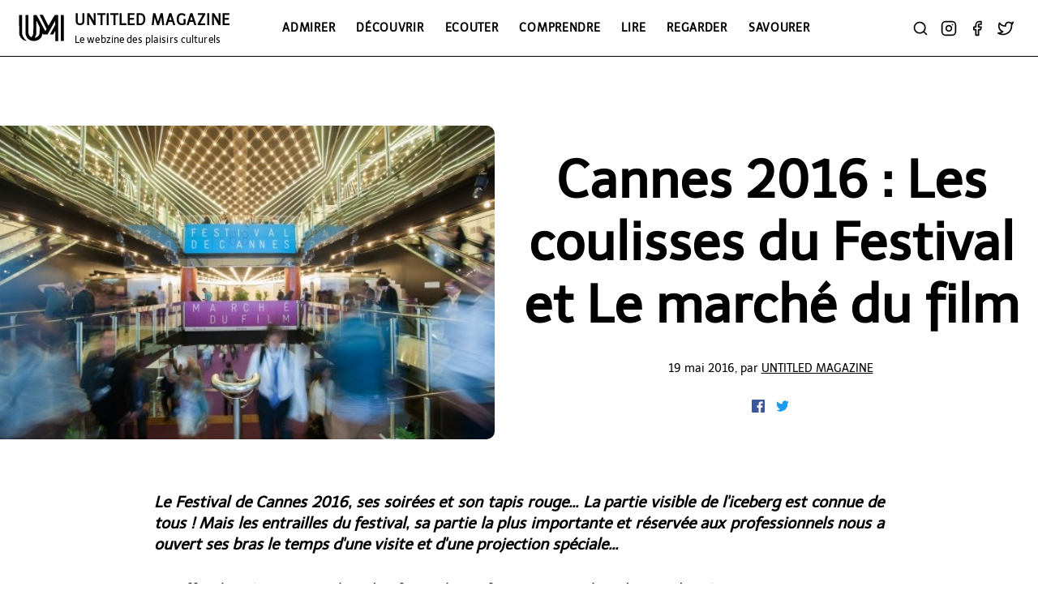

--- FILE ---
content_type: text/html; charset=UTF-8
request_url: https://untitledmag.fr/comprendre/cannes-2016-les-coulisses-du-festival-et-le-marche-du-film
body_size: 4817
content:

<!DOCTYPE html>
<html lang="fr">
<head>
    <meta http-equiv="content-type" content="text/html; charset=UTF-8">
    <meta name="viewport" content="width=device-width, initial-scale=1">
    
            
    <meta name="description" content="Le Festival de Cannes 2016, ses soirées et son tapis rouge... La partie visible de l'iceberg est connue de tous ! Mais les entrailles du festival, sa partie la plus importante et réservée aux pro">
    
    <meta name="twitter:card" content="summary_large_image" />
    <meta name="twitter:title" content="UNTITLED MAGAZINE | Cannes 2016 : Les coulisses du Festival et Le marché du film" />
    <meta name="twitter:description" content="Le Festival de Cannes 2016, ses soirées et son tapis rouge... La partie visible de l'iceberg est connue de tous ! Mais les entrailles du festival, sa partie la plus importante et réservée aux pro" />
    <meta name="twitter:site" content="@untitledmag"/>
    <meta name="twitter:image" content="https://untitledmag.fr/wp-content/uploads/2016/05/49997423ca5abd1d9a5f95261896f3be8be1d0fb.jpg" />
     
    <title>UNTITLED MAGAZINE | Cannes 2016 : Les coulisses du Festival et Le marché du film</title>
    <link rel="stylesheet" href="/vue/layout/layout.css">
    <link rel="icon" href="/vue/img/logo.svg">
</head>

<body>
	<div id="bar">
		<div id="title">
			<a href="/">
				<img src="/vue/img/logo.svg" alt="logo" title="Untitled Magazine" width="62" height="40">
                UNTITLED MAGAZINE<br>
                <span id="subtitle">Le webzine des plaisirs culturels</span>
			</a>
		</div>
		<div id="menu">
            <div id="menuText">
			 	<div class="sublink">
		<a href="/admirer" class="gradient-text2">Admirer</a>
				<div class="sublink-content">
						<a href="/admirer/expositions" class="gradient-text2">Expositions</a>
						<a href="/admirer/portraits" class="gradient-text2">Portraits</a>
					</div>
			</div>
	<div class="sublink">
		<a href="/decouvrir" class="gradient-text2">Découvrir</a>
				<div class="sublink-content">
						<a href="/decouvrir/beaute" class="gradient-text2">Beauté</a>
						<a href="/decouvrir/deco" class="gradient-text2">Déco</a>
						<a href="/decouvrir/mode" class="gradient-text2">Mode</a>
						<a href="/decouvrir/voyage" class="gradient-text2">Voyage</a>
					</div>
			</div>
	<div class="sublink">
		<a href="/ecouter" class="gradient-text2">Ecouter</a>
				<div class="sublink-content">
						<a href="/ecouter/entrevues" class="gradient-text2">Entrevues</a>
						<a href="/ecouter/live-report" class="gradient-text2">Live-report</a>
						<a href="/ecouter/playlists" class="gradient-text2">Playlists</a>
					</div>
			</div>
	<div class="sublink">
		<a href="/comprendre" class="gradient-text2">Comprendre</a>
			</div>
	<div class="sublink">
		<a href="/lire" class="gradient-text2">Lire</a>
				<div class="sublink-content">
						<a href="/lire/critiques" class="gradient-text2">Critiques</a>
						<a href="/lire/prix-litteraires" class="gradient-text2">Prix littéraires</a>
						<a href="/lire/rencontres" class="gradient-text2">Rencontres</a>
						<a href="/lire/selections" class="gradient-text2">Sélections</a>
					</div>
			</div>
	<div class="sublink">
		<a href="/regarder" class="gradient-text2">Regarder</a>
				<div class="sublink-content">
						<a href="/regarder/cinema" class="gradient-text2">Cinéma</a>
						<a href="/regarder/series" class="gradient-text2">Séries</a>
						<a href="/regarder/theatre" class="gradient-text2">Théâtre</a>
					</div>
			</div>
	<div class="sublink">
		<a href="/savourer" class="gradient-text2">Savourer</a>
				<div class="sublink-content">
						<a href="/savourer/bars" class="gradient-text2">Bars</a>
						<a href="/savourer/restos" class="gradient-text2">Restos</a>
						<a href="/savourer/actu-food" class="gradient-text2">ACTU FOOD</a>
					</div>
			</div>
            </div>
		</div>
		<div id="right-menu">
			<form action="/" method="POST" id="searchForm">
				<input type="text" name="search" id="searchInput" placeholder="Recherche">
				<input type="image" src="/vue/img/arrow-right.svg" alt="Rechercher" title="Rechercher" id="sendSearchIcon">
            </form>
            <a href="javascript:void(0)" id="searchIcon">
				<img src="/vue/img/search.svg" alt="Rechercher" width="20" height="20" title="Rechercher">
			</a>
			<div id="menu-mobile">
				<a href="javascript:void(0)" id="menuIcon">
					<img src="/vue/img/menu.svg" alt="menu" width="20" height="20" title="Rechercher">
				</a>
			</div>
            <div id="socialnetworks">
                <a href="https://www.instagram.com/untitled_mag" target="_blank"><img src="/vue/img/instagram.svg" alt="Instagram" width="20" height="20" title="Instagram"></a>
                <a href="https://www.facebook.com/untitledmag.fr" target="_blank"><img src="/vue/img/facebook.svg" alt="Facebook" width="20" height="20" title="Facebook"></a>
                <a href="https://twitter.com/untitledmag" target="_blank"><img src="/vue/img/twitter.svg" alt="Twitter" width="20" height="20" title="Twitter"></a>
            </div>
		</div>
	</div>
	
	<div id="content">
	  
<div class="article-header">
	<img src="https://untitledmag.fr/wp-content/uploads/2016/05/49997423ca5abd1d9a5f95261896f3be8be1d0fb.jpg" class="article-img" width="50%"> 
	<div class="article-details">
		<h1>Cannes 2016 : Les coulisses du Festival et Le marché du film</h1>
		<div class="date">
			19 mai 2016, par <a href="/?author=d5aee1ad646235268c00027a" class="author">Untitled Magazine</a>
			</div>
		<div class="socialnetworks">
			<a href="https://www.facebook.com/sharer.php?u=https://untitledmag.fr/comprendre/cannes-2016-les-coulisses-du-festival-et-le-marche-du-film" title="Partager sur Facebook">
				<img src="/vue/img/facebook.png" alt="facebook" width="16" height="16">
			</a>
			<a href="https://twitter.com/intent/tweet/?url=https://untitledmag.fr/comprendre/cannes-2016-les-coulisses-du-festival-et-le-marche-du-film" title="Partager sur Twitter">
				<img src="/vue/img/twitter.png" alt="twitter" width="16" height="16">
			</a>
		</div>
	</div>
</div>

<div class="article-container">
	<div class="article-content">
		<p style="text-align: justify"><strong><em>Le Festival de Cannes 2016, ses soirées et son tapis rouge... La partie visible de l'iceberg est connue de tous ! Mais les entrailles du festival, sa partie la plus importante et réservée aux professionnels nous a ouvert ses bras le temps d'une visite et d'une projection spéciale...</em></strong></p>
<p style="text-align: justify">En effet, le très connu palais des festivals renferme un nombre de stands très impressionnant. On y trouve essentiellement des <strong>producteurs qui essaient, comme sur un marché, de vendre leurs films</strong> ou leurs séries, aussi bien pour le marché français que pour l'international, pour le grand écran comme pour le petit, en DVD ou VoD. <strong>Cannes est le plus grand rendez vous des professionnels,</strong> c'est donc aussi un lieu privilégié pour signer contrats et promesses de vente. Après la théorie (car tout ça n'est pas visible aux yeux du passant lambda) passons à la pratique.</p>


<p class='wp-p'><img class="wp-image-37949" src="https://untitledmag.fr/wp-content/uploads/2016/05/49997423ca5abd1d9a5f95261896f3be8be1d0fb.jpg" alt="© Alexandra Fleurantin - 2015" width="700" height="437" /> © Alexandra Fleurantin - 2015</p>
<p style="text-align: justify">Dans les faits, <strong>les stands sont classés par ordre alphabétique et chacun essaie de se démarquer de la concurrence en proposant essentiellement des flyers ou posters mais aussi des goodies</strong> à son effigie. On peut ainsi retrouver des briquets ouvre-bouteilles (de quoi faire des ravages en soirée), des bonbons, gâteaux, pommes (oui oui on peut négocier un contrat en mangeant une pomme) mais aussi kit de survie en milieu zombie, cartes postales et j'en passe des vertes et des pas mûres ! <strong>La bonne idée étant de faire la fin du marché du film (le jeudi de la deuxième semaine de festival) pour ramasser affiches et goodies</strong>.</p>
<p style="text-align: justify">A l'intérieur du palais, plusieurs possibilités s'offrent au <strong>distributeur</strong> en quête de la perle rare. <strong>Soit il négocie</strong> avec le producteur pour avoir <strong>un dvd ou un lien qui permet d'accéder au film</strong> depuis son canapé, <strong>soit il visionne le film sur place sur un écran individuel ou dans les salles prévues</strong> à cet effet. C'est cette dernière possibilité qu'Untitled Mag a pu tester pour vous. Les salles sont de taille variable, allant d'une trentaine de places à une soixantaine, et proposent un programme de films pas encore distribués en France, qui, comme nous allons le voir, ne sont pas prèt de l'être pour certains. <strong>Place donc à la critique d'un film, soigneusement choisi, que vous ne verrez jamais sur vos écrans...</strong></p>
https://youtu.be/fFe71TqXbP4
<p style="text-align: justify"><strong><em>Higanjima : Vampire Island</em></strong> est un film japonais qui représente à merveille<strong> la folie sans tabou du Japon</strong>. Abusant excessivement d'effets visuels ridicules et kitchs, d'un montage fait à l'aveugle et d'un jeu d'acteur d'un goût très discutable, on est mis face à une <strong>série Z de la plus belle espèce</strong>. On rit beaucoup, pratiquement en permanence en fait tellement le film se prend au sérieux sans jamais l'être. Pour vous situer l'œuvre, elle se place <strong>entre les <em>Power Rangers</em> et <em>Bioman</em> des Inconnus</strong> (jaune devant, marron derrière). Après 1h40 (!) on en sort assez amusé et diverti.</p>
<p style="text-align: justify">Le palais n'est pas le seul endroit à rassembler les distributeurs, qui sont aussi regroupés par pays sur le bord de la croisette avec des stands individuels que tout le monde peut visiter.<strong> Le visage caché du Festival constitue donc un événement dans l'événement, qu'il ne faut rater sous aucun prétexte</strong> !</p>		<br>
		<br>
		<br>
		<div class="author-details">
			<img src="https://admin.untitledmag.fr/storage/uploads/2022/11/13/logo_uid_6371312f161af.svg" alt="auteur" width="80" height="80" class="picture">
			<div>
				<div class="author-name"><a href="/?author=d5aee1ad646235268c00027a">Untitled Magazine</a></div>
				<div class="author-bio">Le webzine des plaisirs culturels.</div>
				<div class="author-links">
											<a href="https://instagram.com/untitled_mag" title="Profil Instagram" target="_blank"><img src="/vue/img/instagram.png" alt="instagram" width="16" height="16"></a>
											<a href="https://untitledmag.fr" title="Site internet" target="_blank"><img src="/vue/img/globe.svg" alt="site" width="16" height="16"></a>
									</div>
			</div>
		</div>
		<br>
		<br>
		<a href="javascript:void(0)" onclick="history.back()"><img src="/vue/img/arrow-right.svg" alt="Retour" class="back"></a>
	</div>
</div>


<div class="spacer"></div>

<h1>
	<a class="other-title gradient-text2">
		Articles similaires
	</a>
</h1>

<div class="fullpage">
		<div class="article" style="background-image: linear-gradient(to bottom, #00000090, #ffffff00, #00000090), url('https://untitledmag.fr/wp-content/uploads/2021/12/LesEclatantes_151-600x400.jpg');">
		<a href="/comprendre/les-eclatantes-5-ateliers-expos-et-lives-de-claire-laffut-et-pepite" class="article-link"></a>
		<a href="" class="title">
			Les Éclatantes #5. Ateliers, expos et lives de Claire Laffut et Pépite		</a>
	</div>
		<div class="article" style="background-image: linear-gradient(to bottom, #00000090, #ffffff00, #00000090), url('https://admin.untitledmag.fr/storage/uploads/2022/11/25/red_uid_63813795b5f0d.jpg');">
		<a href="/comprendre/dans-un-jardin-qu-on-dirait-eternel-au-coeur-de-l-art-du-the-japonais" class="article-link"></a>
		<a href="" class="title">
			Dans un jardin qu'on dirait éternel - au cœur de l’art du thé japonais		</a>
	</div>
		<div class="article" style="background-image: linear-gradient(to bottom, #00000090, #ffffff00, #00000090), url('https://admin.untitledmag.fr/storage/uploads/2022/11/25/red_uid_63813795b5f0d.jpg');">
		<a href="/comprendre/ imagine-pablo -le-nouveau-podcast-du-musee-national-picasso-paris" class="article-link"></a>
		<a href="" class="title">
			« Imagine Pablo », le nouveau podcast du Musée national Picasso-Paris		</a>
	</div>
		<div class="article" style="background-image: linear-gradient(to bottom, #00000090, #ffffff00, #00000090), url('https://untitledmag.fr/wp-content/uploads/2020/03/Le-bruit-de-lart-1024x576.jpg');">
		<a href="/comprendre/podcasts-de-la-culture-a-ecouter" class="article-link"></a>
		<a href="" class="title">
			Podcasts : de la culture à écouter		</a>
	</div>
		<div class="article" style="background-image: linear-gradient(to bottom, #00000090, #ffffff00, #00000090), url('https://untitledmag.fr/wp-content/uploads/2019/05/Habitudes.jpg');">
		<a href="/comprendre/ habitudes -un-tout-nouveau-podcast-autour-de-l-habillement" class="article-link"></a>
		<a href="" class="title">
			« Habitudes » : un tout nouveau podcast autour de l'habillement		</a>
	</div>
		<div class="article" style="background-image: linear-gradient(to bottom, #00000090, #ffffff00, #00000090), url('https://admin.untitledmag.fr/storage/uploads/2022/11/25/red_uid_63813795b5f0d.jpg');">
		<a href="/comprendre/selection-girl-power" class="article-link"></a>
		<a href="" class="title">
			Sélection "girl power"		</a>
	</div>
		<div class="article" style="background-image: linear-gradient(to bottom, #00000090, #ffffff00, #00000090), url('https://admin.untitledmag.fr/storage/uploads/2022/11/25/red_uid_63813795b5f0d.jpg');">
		<a href="/comprendre/part-time-friends-notre-truc-c-est-d-essayer-de-faire-des-bonnes-chansons" class="article-link"></a>
		<a href="" class="title">
			Part-Time Friends : "Notre truc, c'est d'essayer de faire des bonnes chansons"		</a>
	</div>
		<div class="article" style="background-image: linear-gradient(to bottom, #00000090, #ffffff00, #00000090), url('https://untitledmag.fr/wp-content/uploads/2018/09/magmaokok.jpg');">
		<a href="/comprendre/magma-les-temoins-de-l-histoire-ont-desormais-leur-podcast" class="article-link"></a>
		<a href="" class="title">
			Magma : les témoins de l’Histoire ont désormais leur podcast		</a>
	</div>
	</div>

<div class="spacer"></div>

	</div>
	
	<div id="newsletter">
		Inscrivez-vous à notre newsletter : 
		<form action="/" method="POST">
		<input type="text" placeholder="Email" id="newsletterInput">
		<input type="image" src="/vue/img/arrow-right.svg" alt="Envoyer" title="Envoyer" id="sendNewsletter" width="20" height="20">
		</form>
	</div>
	<div id="footer">
		<div>
	<h3>UntitledMag</h3>
	Depuis 2013, Untitled Magazine vous partage les meilleurs plaisirs culturels, depuis les livres que la rédaction dévore aux expositions qu'elle ne manquerait sous aucun prétexte, en passant par les sorties qu'elle ferait figurer dans son guide de voyage, les albums qu'elle emmène partout dans ses oreilles et les films qui la font vibrer en salle ! Depuis 10 ans donc, la diversité des rédacteur.rices nous assure de vous distiller des petits conseils pour tous les goûts... Et on espère bien le faire encore pour longtemps !</div>
<div>
	<h3>Réseaux sociaux</h3>
	<a href="https://www.instagram.com/untitled_mag" target="_blank">
		<img src="/vue/img/instagram.svg" alt="Instagram" width="14" height="14">
		Instagram</a>
	<a href="https://www.facebook.com/untitledmag.fr" target="_blank">
				<img src="/vue/img/facebook.svg" alt="Facebook" width="14" height="14">
				Facebook</a>
	<a href="https://twitter.com/untitledmag" target="_blank">
				<img src="/vue/img/twitter.svg" alt="Twitter" width="14" height="14">
				Twitter</a>
</div>
<div>
	<h3>Contact</h3>
	<a href="mailto:contact@untitledmag.fr">contact@untitledmag.fr</a>
</div>
<div></div>

	</div>

	<div id="credit">
		<a href="https://cielbleuciel.com" target="_blank" class="gradient-text2">Site réalisé par<br>Ciel Bleu Ciel</a>
	</div>
	
	<script src="/vue/js/main.js"></script>
</body>
</html>

